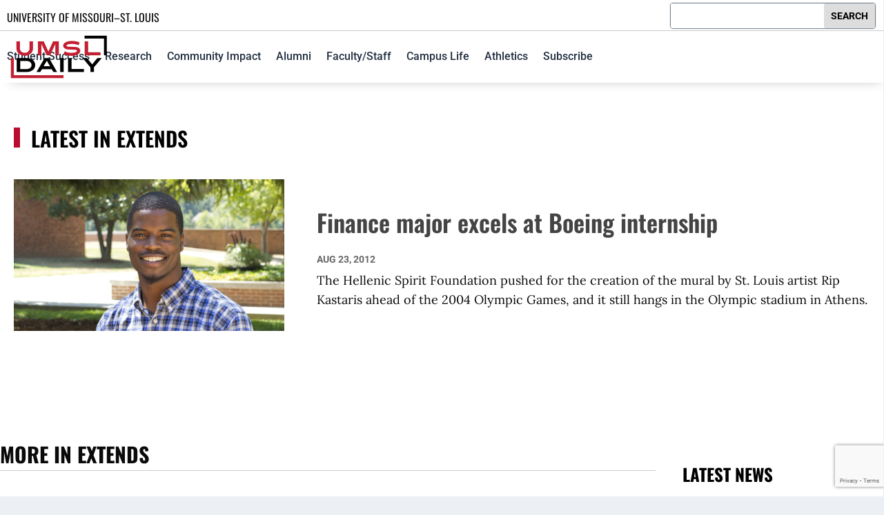

--- FILE ---
content_type: text/html; charset=utf-8
request_url: https://www.google.com/recaptcha/api2/anchor?ar=1&k=6Lc_mEMpAAAAAFlRZ87tZOBhCt5XvBLIkJMP8nym&co=aHR0cHM6Ly9ibG9ncy51bXNsLmVkdTo0NDM.&hl=en&v=TkacYOdEJbdB_JjX802TMer9&size=invisible&anchor-ms=20000&execute-ms=15000&cb=sruhi3dlv3ap
body_size: 45276
content:
<!DOCTYPE HTML><html dir="ltr" lang="en"><head><meta http-equiv="Content-Type" content="text/html; charset=UTF-8">
<meta http-equiv="X-UA-Compatible" content="IE=edge">
<title>reCAPTCHA</title>
<style type="text/css">
/* cyrillic-ext */
@font-face {
  font-family: 'Roboto';
  font-style: normal;
  font-weight: 400;
  src: url(//fonts.gstatic.com/s/roboto/v18/KFOmCnqEu92Fr1Mu72xKKTU1Kvnz.woff2) format('woff2');
  unicode-range: U+0460-052F, U+1C80-1C8A, U+20B4, U+2DE0-2DFF, U+A640-A69F, U+FE2E-FE2F;
}
/* cyrillic */
@font-face {
  font-family: 'Roboto';
  font-style: normal;
  font-weight: 400;
  src: url(//fonts.gstatic.com/s/roboto/v18/KFOmCnqEu92Fr1Mu5mxKKTU1Kvnz.woff2) format('woff2');
  unicode-range: U+0301, U+0400-045F, U+0490-0491, U+04B0-04B1, U+2116;
}
/* greek-ext */
@font-face {
  font-family: 'Roboto';
  font-style: normal;
  font-weight: 400;
  src: url(//fonts.gstatic.com/s/roboto/v18/KFOmCnqEu92Fr1Mu7mxKKTU1Kvnz.woff2) format('woff2');
  unicode-range: U+1F00-1FFF;
}
/* greek */
@font-face {
  font-family: 'Roboto';
  font-style: normal;
  font-weight: 400;
  src: url(//fonts.gstatic.com/s/roboto/v18/KFOmCnqEu92Fr1Mu4WxKKTU1Kvnz.woff2) format('woff2');
  unicode-range: U+0370-0377, U+037A-037F, U+0384-038A, U+038C, U+038E-03A1, U+03A3-03FF;
}
/* vietnamese */
@font-face {
  font-family: 'Roboto';
  font-style: normal;
  font-weight: 400;
  src: url(//fonts.gstatic.com/s/roboto/v18/KFOmCnqEu92Fr1Mu7WxKKTU1Kvnz.woff2) format('woff2');
  unicode-range: U+0102-0103, U+0110-0111, U+0128-0129, U+0168-0169, U+01A0-01A1, U+01AF-01B0, U+0300-0301, U+0303-0304, U+0308-0309, U+0323, U+0329, U+1EA0-1EF9, U+20AB;
}
/* latin-ext */
@font-face {
  font-family: 'Roboto';
  font-style: normal;
  font-weight: 400;
  src: url(//fonts.gstatic.com/s/roboto/v18/KFOmCnqEu92Fr1Mu7GxKKTU1Kvnz.woff2) format('woff2');
  unicode-range: U+0100-02BA, U+02BD-02C5, U+02C7-02CC, U+02CE-02D7, U+02DD-02FF, U+0304, U+0308, U+0329, U+1D00-1DBF, U+1E00-1E9F, U+1EF2-1EFF, U+2020, U+20A0-20AB, U+20AD-20C0, U+2113, U+2C60-2C7F, U+A720-A7FF;
}
/* latin */
@font-face {
  font-family: 'Roboto';
  font-style: normal;
  font-weight: 400;
  src: url(//fonts.gstatic.com/s/roboto/v18/KFOmCnqEu92Fr1Mu4mxKKTU1Kg.woff2) format('woff2');
  unicode-range: U+0000-00FF, U+0131, U+0152-0153, U+02BB-02BC, U+02C6, U+02DA, U+02DC, U+0304, U+0308, U+0329, U+2000-206F, U+20AC, U+2122, U+2191, U+2193, U+2212, U+2215, U+FEFF, U+FFFD;
}
/* cyrillic-ext */
@font-face {
  font-family: 'Roboto';
  font-style: normal;
  font-weight: 500;
  src: url(//fonts.gstatic.com/s/roboto/v18/KFOlCnqEu92Fr1MmEU9fCRc4AMP6lbBP.woff2) format('woff2');
  unicode-range: U+0460-052F, U+1C80-1C8A, U+20B4, U+2DE0-2DFF, U+A640-A69F, U+FE2E-FE2F;
}
/* cyrillic */
@font-face {
  font-family: 'Roboto';
  font-style: normal;
  font-weight: 500;
  src: url(//fonts.gstatic.com/s/roboto/v18/KFOlCnqEu92Fr1MmEU9fABc4AMP6lbBP.woff2) format('woff2');
  unicode-range: U+0301, U+0400-045F, U+0490-0491, U+04B0-04B1, U+2116;
}
/* greek-ext */
@font-face {
  font-family: 'Roboto';
  font-style: normal;
  font-weight: 500;
  src: url(//fonts.gstatic.com/s/roboto/v18/KFOlCnqEu92Fr1MmEU9fCBc4AMP6lbBP.woff2) format('woff2');
  unicode-range: U+1F00-1FFF;
}
/* greek */
@font-face {
  font-family: 'Roboto';
  font-style: normal;
  font-weight: 500;
  src: url(//fonts.gstatic.com/s/roboto/v18/KFOlCnqEu92Fr1MmEU9fBxc4AMP6lbBP.woff2) format('woff2');
  unicode-range: U+0370-0377, U+037A-037F, U+0384-038A, U+038C, U+038E-03A1, U+03A3-03FF;
}
/* vietnamese */
@font-face {
  font-family: 'Roboto';
  font-style: normal;
  font-weight: 500;
  src: url(//fonts.gstatic.com/s/roboto/v18/KFOlCnqEu92Fr1MmEU9fCxc4AMP6lbBP.woff2) format('woff2');
  unicode-range: U+0102-0103, U+0110-0111, U+0128-0129, U+0168-0169, U+01A0-01A1, U+01AF-01B0, U+0300-0301, U+0303-0304, U+0308-0309, U+0323, U+0329, U+1EA0-1EF9, U+20AB;
}
/* latin-ext */
@font-face {
  font-family: 'Roboto';
  font-style: normal;
  font-weight: 500;
  src: url(//fonts.gstatic.com/s/roboto/v18/KFOlCnqEu92Fr1MmEU9fChc4AMP6lbBP.woff2) format('woff2');
  unicode-range: U+0100-02BA, U+02BD-02C5, U+02C7-02CC, U+02CE-02D7, U+02DD-02FF, U+0304, U+0308, U+0329, U+1D00-1DBF, U+1E00-1E9F, U+1EF2-1EFF, U+2020, U+20A0-20AB, U+20AD-20C0, U+2113, U+2C60-2C7F, U+A720-A7FF;
}
/* latin */
@font-face {
  font-family: 'Roboto';
  font-style: normal;
  font-weight: 500;
  src: url(//fonts.gstatic.com/s/roboto/v18/KFOlCnqEu92Fr1MmEU9fBBc4AMP6lQ.woff2) format('woff2');
  unicode-range: U+0000-00FF, U+0131, U+0152-0153, U+02BB-02BC, U+02C6, U+02DA, U+02DC, U+0304, U+0308, U+0329, U+2000-206F, U+20AC, U+2122, U+2191, U+2193, U+2212, U+2215, U+FEFF, U+FFFD;
}
/* cyrillic-ext */
@font-face {
  font-family: 'Roboto';
  font-style: normal;
  font-weight: 900;
  src: url(//fonts.gstatic.com/s/roboto/v18/KFOlCnqEu92Fr1MmYUtfCRc4AMP6lbBP.woff2) format('woff2');
  unicode-range: U+0460-052F, U+1C80-1C8A, U+20B4, U+2DE0-2DFF, U+A640-A69F, U+FE2E-FE2F;
}
/* cyrillic */
@font-face {
  font-family: 'Roboto';
  font-style: normal;
  font-weight: 900;
  src: url(//fonts.gstatic.com/s/roboto/v18/KFOlCnqEu92Fr1MmYUtfABc4AMP6lbBP.woff2) format('woff2');
  unicode-range: U+0301, U+0400-045F, U+0490-0491, U+04B0-04B1, U+2116;
}
/* greek-ext */
@font-face {
  font-family: 'Roboto';
  font-style: normal;
  font-weight: 900;
  src: url(//fonts.gstatic.com/s/roboto/v18/KFOlCnqEu92Fr1MmYUtfCBc4AMP6lbBP.woff2) format('woff2');
  unicode-range: U+1F00-1FFF;
}
/* greek */
@font-face {
  font-family: 'Roboto';
  font-style: normal;
  font-weight: 900;
  src: url(//fonts.gstatic.com/s/roboto/v18/KFOlCnqEu92Fr1MmYUtfBxc4AMP6lbBP.woff2) format('woff2');
  unicode-range: U+0370-0377, U+037A-037F, U+0384-038A, U+038C, U+038E-03A1, U+03A3-03FF;
}
/* vietnamese */
@font-face {
  font-family: 'Roboto';
  font-style: normal;
  font-weight: 900;
  src: url(//fonts.gstatic.com/s/roboto/v18/KFOlCnqEu92Fr1MmYUtfCxc4AMP6lbBP.woff2) format('woff2');
  unicode-range: U+0102-0103, U+0110-0111, U+0128-0129, U+0168-0169, U+01A0-01A1, U+01AF-01B0, U+0300-0301, U+0303-0304, U+0308-0309, U+0323, U+0329, U+1EA0-1EF9, U+20AB;
}
/* latin-ext */
@font-face {
  font-family: 'Roboto';
  font-style: normal;
  font-weight: 900;
  src: url(//fonts.gstatic.com/s/roboto/v18/KFOlCnqEu92Fr1MmYUtfChc4AMP6lbBP.woff2) format('woff2');
  unicode-range: U+0100-02BA, U+02BD-02C5, U+02C7-02CC, U+02CE-02D7, U+02DD-02FF, U+0304, U+0308, U+0329, U+1D00-1DBF, U+1E00-1E9F, U+1EF2-1EFF, U+2020, U+20A0-20AB, U+20AD-20C0, U+2113, U+2C60-2C7F, U+A720-A7FF;
}
/* latin */
@font-face {
  font-family: 'Roboto';
  font-style: normal;
  font-weight: 900;
  src: url(//fonts.gstatic.com/s/roboto/v18/KFOlCnqEu92Fr1MmYUtfBBc4AMP6lQ.woff2) format('woff2');
  unicode-range: U+0000-00FF, U+0131, U+0152-0153, U+02BB-02BC, U+02C6, U+02DA, U+02DC, U+0304, U+0308, U+0329, U+2000-206F, U+20AC, U+2122, U+2191, U+2193, U+2212, U+2215, U+FEFF, U+FFFD;
}

</style>
<link rel="stylesheet" type="text/css" href="https://www.gstatic.com/recaptcha/releases/TkacYOdEJbdB_JjX802TMer9/styles__ltr.css">
<script nonce="VWDr2yaPIJSFIB0gWaaRxQ" type="text/javascript">window['__recaptcha_api'] = 'https://www.google.com/recaptcha/api2/';</script>
<script type="text/javascript" src="https://www.gstatic.com/recaptcha/releases/TkacYOdEJbdB_JjX802TMer9/recaptcha__en.js" nonce="VWDr2yaPIJSFIB0gWaaRxQ">
      
    </script></head>
<body><div id="rc-anchor-alert" class="rc-anchor-alert"></div>
<input type="hidden" id="recaptcha-token" value="[base64]">
<script type="text/javascript" nonce="VWDr2yaPIJSFIB0gWaaRxQ">
      recaptcha.anchor.Main.init("[\x22ainput\x22,[\x22bgdata\x22,\x22\x22,\[base64]/SFtmKytdPWc6KGc8MjA0OD9IW2YrK109Zz4+NnwxOTI6KChnJjY0NTEyKT09NTUyOTYmJnYrMTxMLmxlbmd0aCYmKEwuY2hhckNvZGVBdCh2KzEpJjY0NTEyKT09NTYzMjA/[base64]/[base64]/[base64]/[base64]/[base64]/[base64]/[base64]/[base64]/[base64]/[base64]/[base64]/[base64]/[base64]\\u003d\\u003d\x22,\[base64]\\u003d\x22,\[base64]/DnlV4S8Kzw5nDsMOPBcK4w6NPG0EtJ8O/wp/CkT7DpD7CsMOSeUNAwqQNwpZMd8Kseg/CssOOw77CugHCp0pfw4nDjknDhB7CgRV2wovDr8OowoUGw6kFR8KiKGrClcKqAMOhwq3DuQkQwqTDmsKBAQ0mRMOhGnYNQMOwdXXDl8Kqw6HDrGtxNQoOw6bCusOZw4RTwqPDnlrCljh/w7zCnBlQwrg2diUlTVXCk8K/w5vClcKuw7IUJjHCpwZ6wolhNcKLc8K1wqzCuhQFehDCi27Dlk0Jw6kJw6PDqCtEWHtRFsKKw4pMw7NSwrIYw53DlyDCrQbCrMKKwq/DkBI/ZsK1woHDjxkDRsO7w47Dn8Ktw6vDom7Cq1NUdcOPFcKnHsKbw4fDn8KlDxl4woHCtsO/[base64]/[base64]/CsH3DlCFsDMK7HsKdw4PDjsOrw6jDiMKWasK9w7TCnFnDmUzDsig/wq9/w6Z+wrxOD8Kyw5LDnsKSCcKdwp7ChBPDkMKzasOrwrjCmsOfw6bCm8Kiw6Zcwrg7w5xkdxLCsCfDtlczdsKlXMKcUcO4w4HDtBx7w4YJViLCuSw3w6EmIi/DqsKiwqjDhsKwwpzDrT0Yw6vCtMOUAcOQw7F1w4IKGsK+w7taPMKMwqzDhWPCo8OLw7TDhlICCMKnwrB4IRrDtcK7N2/Dl8O4D11fXwDDj1vCskVaw5UtT8KracOdw7fDisKkKkrDucO5wpDCmsKgw7xbw5d3R8K5wrrDg8KVw63DmUrCtMKfEx5MZ33DsMOIwpAGIxk4wqnDoHUyF8Klw50DX8KtdH/CiQfCv07DpGM9JRLDp8ODwpBCDcOMFXTDvsK5SG1wwrvDkMK9woLDsUvDrnJ8w68PLsKhJMKdVxQ4wrnCgTvCl8OzGGrDtXNhwqvDocKIwq8JIsO7ZFvClcOpem7Cr2FcV8O6BMKewo/DncOARcKOLMKXV3t2wrrCl8KawoXCqMKTISPCvcOFw5JtBMKGw7bDscK3w5VVFDvCqcKaEy4OVgvDlMOww5HCkcK6Q0gvfcOYG8OPwr8swoMeI1rDo8Oyw6c1wpPCk2HDt2LDrMOQUsKtPD97DMKDwrBZwq/DjSvDlsOof8OuAxfDk8O+ccK0w4gFbTAeBGVpRsOUTnTCtcOFQcKtw7/DuMOICsOBw6Jswq3DncKlw7EBwot2A8OddzRFwrEfZ8Ohw6UQwpkJwqXCnMKgwrnCnVPDhsKqEMOFOXskKGB7acKST8OJw7oEwpPDi8Kmw6PCosK0w4XDhm5bb0gPIHRXXC5iw5TCl8OdM8OZSRDCp2DDrsO3wq/DuFzDk8KbwpRqCgDCnARowo9Bf8Orw6QcwpB4M0/Dr8OiKsO0wrxjYS85w6rCpMOTGlTCnMO8w7fDr33DjsKBK3E/wrJOw6o8YsOmwr1zcnPCux5Gw5MJbcOqW1/CmQXChhzCo3poLsKeOMKpccODGcO2QMO3w7YgC19dPRHChcO+SiXDlsKmw7XDhgrCu8Ocw6lWVCPDh0rCg31VwqMCdMKgbcO6wptkeXEzZ8OkwoJWO8KeeznDgQ/DmTcNJwoUQcKRwqZ4VMKTwrVlwqRDw4PChGtVwpFXdT3DgcODYcO4OizDhxNVOkDDnX3CpsOJdcOvHRMmbH/DlMOLwoPDiyHCsQUdwo/[base64]/Cvi/[base64]/[base64]/DgDkGTAFGUMKpZUcvAjXDjcK/HkVVW8OZEcK4wqMew6JnbsKpXHY6wqfCu8KUITPDmsOJcsKWw68Owp8uOn5qwrbCr07Dnzprw7dFw7M9NMOCwppLbjLCu8KYYWIhw5nDrMKOw6rDgMOowqzDkV7DhVbCnHDDokzDqsK/R3LCgk8pV8K1woApw6/Ch0LCiMO9KEXCpknDq8KiB8O4JsK2w57CjVZ/wrhkwrMfVcKZw5Bkw63DnVHDgMOoGVLCty8QS8OoFWTDugIGMmMDGMK4wqnDusK6w60lCATChcKwbGJRw7szTmrCni/Dk8KZfcK7RMOkWcK9w7XCsFTDtFDCjMOQw6VCw44gO8K7wpbCswHDhlDDgFTDvxHDiSrCmxjDqyIrWnTDpyhZShRFN8KWZTPChcOEwrfDuMK+wr9Kw59sw7/DrVDCgG1eQsKyEhUZXwfCgsOdCgbDo8OQw6zCuDBaA1DCkMKwwphXV8KHwrghwp03KMOKbAk5FsOCw6pNZ1N6wr8UYMOrwqUGwqZXL8OKRDrDl8Ojw6U/w4HCssKOEsKUwoRsVsKoa2LDpmLCq1XCg0RVw4EHQCdeJTnDuiwtOMObw4FBw5bCncO8wrTCv3AhLMOZaMObV3ZQIMOBw6oKwqTCjQhwwq9uwpZjwqPDh0BuJwgoAsKDwofDri/CuMKRw4/[base64]/Co8ONw7EqbsKXMsOGw6xeLmPCjcOfd37CqmFDw7w7wrNdGkXDnB5kwoVRc0bCiBfCn8OlwqoFw4BXA8KxTsKxX8O2TcOlw6HCtsK9woTCuD9FwoIaOHhseiEnLcKNasKsKcKweMObYQcOw6cnwp/CtcKdK8OjfcO5wqtLB8OGwocIw6nCscOowpp6w6lOwqjDrj0ZeyrDr8O2UcKzwqfDnMKMNcK0XsOvKljDg8Kew5nCozNywq7DucKTNMKZwooaBsKpw7PDpR9LGG4SwqodTmHDhk1fw7/[base64]/CmXRmcjQ1RWPDjFRwwpjDjMOyfBlQBsODwr8ReMOlw5nDl01mEn8FQ8OLd8KowojDhcOWwooKw67DmQjDvcKewqggw5N7w7M8TXTDl1Jxw5zCvE/CmMK4a8Okw59mworCpsKcOcOlY8K4w55te0nCmQNzJcKUQ8OYAsKFwrUBMinCv8K9VsK/[base64]/Cl1nDv1rDhilDYsKRwqdYwr/CncOzw6vCp1vCt25AEUZ5cmtWf8KnAzhRw5LDr8KJLyseQMOQCT1gwoHCvcOAwqdJwpfDvWbDtifDhsKRPj/Cl3ZjIzUON3lsw4YSwonDs3fCv8Ovw6zClX8zw73CgllQwq3CoQkcfRrCumDCosK4wqQuwp3CqcOZwqbCvcKMwrZ3Ggg2LsKXIl8zw5HCl8OXNcOVesO3G8K2w4/CnCokK8K6fcOww7Rpw4TDgRXDog3DtMKrw7PChWsDZcKNFmRvIAfDlsKFwrkOw5/[base64]/wrPCtcKjTMOsw5bDgyIcw4nDkxwkf8KrwqnCpsKJYsKdHcKOw60+XsKrw6ZxQMOTwobDjQrCv8KBGlnCu8KETcO/[base64]/DrcKcSMK9UwPDgmvDiMKXw73Cozs0wrrDusO3w5XDpCguwoVUw5kbAsKbBcO1w5vDjTJ2w4QTwqzDqzZ0w5jDm8KKVQjDoMOPBcO7L0UcZXPDjRtKwo3Dl8OaeMOvw7rCsMOqAC8Ww71kw6AddMK/[base64]/[base64]/DikFWw7h+w5rDqGJqwrBPKMObCWvCkyHCiFsLCE1IwrlBwpPCh1cnwp1lw5Y7aDvCsMKPL8KSw4/[base64]/DsTtuw7Zjw4xRUDjCp8Kww7fCqMK9w7xxCMKFw7XDhC7CosKFIRw1wpTDqEAPOsOjw4gWwqIlbcOUe1lVQlZ8woJjwovCgRUKw4/DisKiDWbDgMKRw5jDu8Ovwr3CscKqwpNBwphAwqTDn3NDwpjDmlMew7fDrsKcwq4nw6XCkAcbwpjCvk3CusK6wqUlw4lXWcOUDwtEwprDiTnDpHDDvXXDolLDocKjNEN/wpMpwp7CtzHCs8Krw5NXwpo2f8ODwovCj8KDwofCh2EIwqfDgMOLKiwjwoDCiApaSlpRw5nDjG4FGjXDii7CrDTDn8O9wpHDi0/DhSbDkcKAKF1Dw6fDjcKgwo3DgMO/EMKYwrMRdjjDlRkFwoTDtXN+CMKJa8KrfjvCl8OHI8OVbsKFwqxCw7bChwLCqsKNBsOjUMO1woE0cMOfw65Ew4TDgsOEa08DTMKkw4lPdcKPVV7DjMOTwrEKY8OVwoPCrE/CtRsSwrguwqVTdcKIbsKgIA/Cn3RzbMKEwrXCjcKRw4vDmMKkw5vDpwXCqGjCpsKeworCnMKMw6nCsnXDqMK1C8OcW1jDqsKpwqbDssObw6/Dn8OHwpEJS8K8wpl/CSIqwqszwohYEMK4wqXCrlrDtsKZw47DjMONU2MVwotCwpTDr8K2wrsISsKnAQfCssOJwrTCtcKcwqnClRXCgCTDpcO+wpHCt8OfwrVZwo5+EcKMwp8XwpELG8O8wr4UAcKXw4RJT8KvwqV/[base64]/LMOvBsOsXFPCqcK4aMOccEjCpAjChMK2CcO5wpLDlRMPZSA3wqDDscKlw63DqMOSw73CusK5fD1Jw5nDoDrDp8K1wrUJZXTCrcOkeCJhwq/[base64]/w5nCpDsaMcK6w6ACw4kCwr/Dm8KBwqNGN8K6TMO8wqvChiLCmUvDmCdmQQZ/HynCv8KCBsOJC3htBU7DkAghIyY5w40gZUvDijAIPCjCuC5pwrl/woRjI8OGcsOnwrzDrcOxQcKaw6w6DzcdYMONwo/[base64]/c8K/[base64]/EVEZw4YRw4lSGMO2G8O8LQ4EwqjCgMKywq7CoRVHw4Erw4XCvcKQwpYjUcKww6XChy3Cj2DDusKuw6VBZ8KlwoMDw5HDosKbwqPCpCXCmh5cMsOSwrBlTcKaNcK2UTlKbnFbw6jDgcKta01tCMOEwohfw7wGw6MuJBh3TBAOL8KMN8ORw7DClsOeworDqk/[base64]/DsB/[base64]/[base64]/DjUJ1HMOOwqRPw5bCtcO6wrw/[base64]/w6tEKcOSOVtFwoXDkMOyw7TDt8KCbQTDuXHDkiDCmX/Do8KXHsO8FAvDicOmL8KPw75QOQzDukbDgTfCqiAdwoPDthkCwq3DrcKqwqhewqhdPUTDssK+w4EjOlAeaMK4wpnDucKsH8OVO8KdwpBjNsO8w6vDkMKPDBZVw7nCtmdvbxFyw4/[base64]/ChQ5AXUAZWHgGR8Ksw5kfYgPDtcKAwpMnwqYmYMOPCcKBPzBwU8ONwqxcwrdQw77Cr8O9WsONGl7DnsOxJ8KZwrPCrCZ9wpzDtEDCiTPCucOyw4fDrMONwqcfw4cpTy0IwpI9WBZpwp/DnMOYNMKzw7vCh8KPw48kEcKaKWdxw48zB8KZw50yw6lkeMK2w4JBw4VDwqbCosO7CSHDpC/Dn8O+wrzClVVIB8OYw6zDsihIDUzDmDYjw7JkV8Opw5lwAXnDg8KgDzcOw74nYsKXw7vClsKRK8KcF8Kdw5PDgsO9aAERw6s+ZMOMN8O7woTDmyvCscO2w7TDq1QWIMKfegrCnF1Jw61rX0l/wo3CpHxFw7nCksO8w64VA8K6wrnDpcOlAMOlwprCisOBwpTCsmnCv2BIbnLDgMKcCktCwrbDjMKHwpF4wrvCi8O0wprDlBV0eTg1wpsew4XCmxkjwpUcw4FSwqvDh8O8A8ObesK8wr/CnMKgwqzCm31sw7DChsOySSIPasKNAAfCpgTDkBvDm8KKesKIwoTCnMOeSwjCvMKrw7F+BMKrw57DgVHCkcKpNlXDlmjClwnDmW/DiMOzw457w4DCmR7CuXEawrIKw7hXLMK/ZcOMw55xwrt8wpPCuk7Dv0VPw7zDpQHCvlDDtS1Gw4PDgcKgw4MEZQfDtE3Dv8Oqw5kVw63Dk8Krwo7CoWbCqcOkwoLDjMOewq8zNjbDti3CogtbNV7Dkx89wogywpbCnXzCkhnCqsK8wrHCsjsHwpXCpsKTwrEUbMOIwpltGk/DmEQAQcKqw7MSw53DssO7wr7Dh8OjJzHCm8Onwq3CsjfCuMKgIMKNw53Cl8KFw4HCjB4GM8Kxb3xvw5ZfwqkrwosSw7pcw5fDmUBKKcOJwqpaw7R3B0kTwrvDiBTCusKhwp7DvRzDqsO9w6nDn8OnVWgWGhdSEEZcFcOFwozCh8KAw5hvdlINGcKJwr0/RlTCpHkbfX7Dlgx/EQcEwqnDoMKQDx8yw4ozw4M5wpLDlULDscONJGPDo8OOw7Rhw5hfwr9+wrzCjhEdJ8K5TMKowoJww6QWBMODSQI6AX7CvGrDhMOSwqDCoVtXw5HCulvDt8KUTG3Cp8OhNsObw5MXJWvClmEpblfDtsKAdcO1w50XwoEDPAt5w5/CpMODF8KDwp5cwojCqsKhScOnVSEMwp0sdcOVwqHChBXCt8OPbsOLYiDDl3w0BMOzwp0cw5vDt8OADHZ5dmBnwrdrwq0BEcKqw5oCworDjx5CwofClmFVwo/Cgz9/[base64]/[base64]/CsObH0DDv8K7E24OfMKow5svw6rDkzvCiRBqw4PCl8OswqRJEsKhJVnCrMOxO8OyVyrCtnjDgcKMATxeX2fDmMOZRG3DgsO1wqfDui7CpRXCisKzw6pxNhkrCsOjU0xdw4UMwqV3csKww7xdSFLCjMOdwpXDncKCYsOHwqFoXh/[base64]/CvjjDmiTDqW0ewr7DgA/DmsOmIwwRKMK1w4JGw7g6w7zDgAIewqthLMKEejfCrMKgCMOzWkHCrjLDoFcnGTIvNMOBM8OMw7cdw4ADJMOkwoTDgDMAPwrDnMK6wpRCIcONBmbDkcOwwoLCicKuw6FfwoFfamNLIgjClTrCkEvDolXCpMKJTMOzTcO4In/Do8OCV2LDrnhtTn/CocKUPsOawrAhEncPZsOBd8K3woA4dsKjw77CnmZ2B0XCnB9PwqY+woTCoXTDkA9kw6pDwoTCthrClcKDSMOAwo7CtTAKwp/CrUkkTcKVaVwWw7lNw7wuw7pewrtheMKyFsO7fsKQQ8OVMcOZw7LDrUzCugrCoMKswq/[base64]/Do1dQPgfCoy1wewBiw6Z/bC3ClsOLLl7Cs2t5wpIxLQ5Vw4zDo8KQw4PCksOHw4tZw5XCiTZ+wpvDlcKlw77ClcOEXC5XBsKwcSHCmsKYeMOqPi/CoS4xwrzCsMOQw4HDgcK7w7kjR8OqPBXDpcO1w5gLw6XCrRLDtMOyXMOiJMOfe8K1RBVqw5cVNcODAUfDrMOsRibCvkLDjR0LZcO7wqs8wrMMw5wLwoxaw5NMw7leNko4wqt9w5VlVmbDt8KCMsKodsK/PsKXbMOQYmXDoSU/w5J9eAnCg8O4EUMVY8OodG/DtcO2U8Okwo3DjMKdWyXDjcKpORXCo8OwwrPDnsOgw7lpc8KSw7drGSvCnHfCp0/[base64]/CjTtwRcO7UiPCh8OtwpjCq8OLwr7Crl8VIsK0wp8aXQvCksOXwqkGLB4ow4XClMOdC8ONw4B6NAfCr8K3wrg7w6lVd8KCw5rCvsOYwpTDg8OeSiHDkXlYKXPDhGpSUT88fsOLwrUYY8KxQcKCSsOLw4NcSMKbwqtuD8KBb8KtVHQHw4/[base64]/[base64]/Cj8KXdsKKwrbDj8KBTmE6YyLDoVJrLMKMwqctWHIVU23Dhn3DqsK7w5ItMcKfw5tWQsOVw5/DkcKvC8K2wpBMwoRzwrrCh3PCkg3Dv8O/J8KaV8O2wpDDtUt5dSctwpPCqsOmcMOrwr8qE8O3Ji7CtMK+wprCoD/[base64]/[base64]/CgcObw53CigzDtcO8wqbDl1XDl0HDoSvDtsKYbVTCmEfDhsOLwpDCm8OkAcKrQ8KpK8OcEcKswpTCiMOPwpfCtmE+IhQtSipudcKGIMONw47DqMOTwqpOwrbDi0AcF8K3awZnK8KcUGIMw5J3wrUsdsK/[base64]/wp/CrMKcwp56XlcxNcOhecKIwrlKw6towpQnecKEwqRMw7N2wocCw6vDv8OGNsOeQlxow6/DtMK/[base64]/Sm4/SGRHUMKQYzIEw7xow5XCrMKuwqlcBTBFwqcRfwV9wrHCuMONHULDklxmRcOhT05PIsODw6rDicK/wpULK8OfckRiMMK8VMO5w5wicMKNaTvCg8KNw6DCkMOzOMOrQgvDhMKsw5vCnDrDvsKzw4Bcw4Epwq/Cm8OLwpsIMigtUcKBw4k9w5bCiQwDwqkmS8Ogw7wHwqApS8Ohf8Klw7HDscK1b8KKwogvw7LDqMKjMjc/P8KvNR7Cn8OuwqI/w45RwrUywpvDiMOCVsKLw7bCuMK3woIfbFXDjMKEw7zCtMKRGh1Bw6/Ds8K0SV/CvcOswqvDoMOpw6vCr8O+w5wLw7TCisKCO8OwSsO0ISDDkHjCicKjcQ/CmMO5wo3DqcOJI0wdLnUBw64XwqFFw5VswpdWE0XClW3Dk2LCqGM0ZcOfOQ4GwqItwrbDkjTClMOWwq9HTcK7VxvDvxnCvMKYXg/CoVvCj0FuasOqWFkMWUvDiMO3w6o4woszecOaw5rDgWfDiMKew6gFwqDCvlLDphExQjHCl006T8K6OcKaAMONfsOAPMOZVkrDo8K6e8OUw5jDksO4CMKhw6UoJHfCp1fDrTXCiMKAw5NbNQvCvhHCh35SwrVEw5F/[base64]/w5h4ZcKUfsOow4jDu8O4w6zDvSbDvcK+FlrCnV/CvcOhwq5BPQI3wrhRw59EwojCn8OUw73DpMKLIMOLDmIRwqwOwqNmwr8Sw6jCncOQchTCr8KeYWfCqi3DrQrDv8Opwr/Cv8OaZ8KtVcOrw6g3NMKXHMKfw44mSHjDrn3DosO9w5DDpkscN8O1w4gYEEoxfGAfwqrCkQvCrD0/GGLDhWTDn8KGw6vDk8Olw5zCkUI2wrXDkmbCssODw7jDqCZew4tbccOPw4jCjG8SwrPDksOaw7JDwpHDg0zDllDDp0/[base64]/[base64]/DksOiw54/w7XDpAh6wqkPwqhKwp4kTgnDssK5w7wNw6JhCV5Rw7gkGcKUw4TDsRgFMsOJTMKPasKFw6/[base64]/w79VGz1xw75jw4rCtsOaw6U+O8K0wpbDvBzChDNIIsK6w5N7GcKNMVfCn8K7w7MuwonDisOAWA7DmsKSwoAiw41xw4DCtBA0fMK4EDdvd0fCgcKWGjYIwqXDocOYE8OPw5/CpBQQAMKWZ8KhwqbCqi0KZCzDlGJfWMO7GcKgwrwOFR7CisK9SwU0BB5aTCdmDMOAF1jDsm/Dn0IpwqXDtndTw4Rfw7/[base64]/CgSBkwr7Cs8KWFsKrDA7CvcKNwq5BH8OTwrPClh4owrRHJMOVFcKzw53Dq8OzHsK/wrp/IsOUPMO5M21PwobDvinDqzrDrRfCpHzCsAI9VHMMcmhtwrjDhMO4wqo5csKcesKjw5TDtF7Cn8OUwoAFHsKXfnxhw60hw4EaG8OqPCAUw5BxEsOoEsKkWS3CnUxGesOXLnjDkj9hJ8OWcMO1w40SFcOkcMOKYMOYwp04UxcjMDrCt2/CgTTCrV9kDUTCuMKNwo3Dv8OSMh/DpzXCucO+wq/DjyLDtcKIwo1BdFzCnghWawHCl8KXLn9Lw73Cs8K5D2RGdMKFckLDjsKOG0XDt8KCw7xjCUpaEMKSAMKTDUhIElnCmlDDhDkNw4HCnsOSwrYdS13CnA1HScKnw5zCiG/DvlbCm8KZLsKzwrQbBcK2OHQKw59iA8ONBD54w7fDkWw2WEgJw6zDvGoswp0lw481Vn80ccKPw7Vlw4NGdcKLw5UEK8KXDMOgLxjCt8O0XyF0w6PCq8OHdi4AEw7CqsOPw7BkVit/woVNwrDDvsKAa8Kgw7o0w4zDuVrDisKqwprDvMO/RsOkXMOWw6rDv8KJRsKTe8KuwpHDojDDkGTCqBMLHTTDlMO+wrnDlmnCgcOXwokAw5rClE4Yw7bDkSEEVMK7UG3DsUbDsSPDsTbCisKUw44hWMKjbMOmCcO2EMOEwobCqcKkw5FDw54lw455SVLDhWnDq8K0UMObw6Ekw5/DpEzDr8OLGisdI8OWOMKYJ0TClsOtDTwfPsOzwrVqMmbCn05FwokyTcKcAm0Rw4vDmXDDmMObwpA1TcKTwrvDjyoIwpIIWMO8HQfDgkDDlEQuZlbDqcOWw5/DsS0bSGITHcOTwrswwr1Jw73DpktkDCnCtzXDssK4VDfDgMOFwoIIw6AnwoQaw51dQsK1enBRXMOmwrPDt0w0w6fDosOOwoxpVcK1GsOTw6ItwrLCjE/[base64]/wrADUMK4bMOvw6rDhwUWQcKKw4AVc8Obw7LCvD/DkC7CnV4ALsODwpYsw44GwoZyLV/CisK+C3I/S8OCYWwbw70FOn7DksKnwq00MsOLwqc5wprDn8KLw4cww7bCoj7Ck8Kow6cuw5XDnMK/wpJFw6McXcKXHcKgPiRZwp/[base64]/wrjCu8Krw5EfTWTDvcOaw5XCvWgyw5TDk8KSEQJjVcO8FsOJw63CgTTDtsOMwrTCgcOmMsOrb8KqCMOMw6fCqUDDp3V5wpbCollTLDJzwrUfaWgHw7DCj0bDh8KbDcOffsOBcsOQwo7CtsKjfcO6w7jCqsOOOcKxw7HDnsOZOBfDk2/DgVzDilBWfQwywqTDhgHCmMOTw4HCn8OvwqhhPMKrwpdpFSp1w651wp5ywqbDmGtKwonCkx8+HsOiw4/CmsKYaHLCkcOxLMOIIMKsMgsEc3TCoMKQbcKewphzw5zCkRkOwqFuwo7Cv8KmFlNuRmwMw6LDjVjCv3PDqgjDoMOWIcOgw6rDly3DjcKGQRLDkilVw4Y/Z8K5wrPDmcOeV8ObwrjChcK6AWPCmHTCkx3CmVTDrx41w4UDScKje8Knw48FJcK2wq/Du8Knw7gTPwzDtsOFA2FGM8KLVMOiSXrCrG3DlcO1w4oHamLCpFdIwrA2LcO2XmV/[base64]/[base64]/Cv8OqwrLCjMKjeAE5wpvCu8OBw5tKDDzCiMOYw6IcZMOhKyJ4MMOdIgR3wpxmHsO3CDdzfMKewqhjMsKvGzLCsHEcw459woXDi8Obw73CqU7CmcOMFsKuwqbCjsKfQg7DtMKWworCtQjCvl0/[base64]/AhDCiMK5EnjDocO8wo18w6fDgMK2azvDoUp7woTDtQs8bhMjKMK4J8KTaUgfwr/Ct0oQw63CnHcFIMKxSlbDvsO0wrR7w5prwr92w7XCkMKew77Dh0bCphNQw6kqFMOgQmvDs8OGAMOiC1fCnAcbw5bCqGHCg8Oew6fCo1gfIQvCu8Kzw4tjbsOVwoZBwobCrgHDnQsow48+w7ouwoDDrzU4w4Y9KcKSWzBEEAvDi8OneCHCi8OmwqJPwop0w7/CjcOCw6IpXcOkw7kYeW3CgsKpw6A2w546LsKTw4xZPcKrwo/CoWjDj2LCssO9wqZ2Ql1yw4tpWcK6SX8uwpwSCMKMwobCpEdEM8KAZ8KNecK4H8O/MyDDs1XDt8K3ZsKNKVxkw7BWJi/DjcKlwqp0dMKpKcK9w7DDlRzCjT3DnyhnCsK3FMKPwpnDrFDClQowaDrDrDsmw7trw4s8w67ChFfCh8OmL3rCjsOzwrxGAsKtwqfDuWjCu8KbwroUw69ucsKIHMO2bsKQdMKxEMOfcRbCulLCpsONw6/DvQLCijg+w4AGNFzDncKZw7DDpMKjUUvDmBnDu8Kow6bDiy9qXMKBwrZXw5DDvxTDpsKTwqwswpoZTk3CpzszVxnDpMOxUsO6AcOTwoLDpykyecOFw5siw5jCpFgBUMODwqEUwqnDlcKSw598wrlFNlNqwpl2MgHDrMKnwp0XwrTDokU/wqRDdB1KeHDCilxFwpjDu8KXUMKqDcOKdg7CicKVw6jDhsKkw5lewqhoOQTCmBfDjB9ZwovDjXkECGvCo1kzeSUcw7DDg8KJw4t/w6nCocOMVcKDRcKQLsOVHkIMw5nDuivDgw/CpTnCo1rDo8KfPsOUDVcWXmpMCMKHw5Vjw4A5VcK/w7PCq18nNmYDw5fCvkAWJWHDoDV/wp/DnkUcIMOlb8K3wozCmUpDwqhowpDCj8Kkwp3CuGcUwoFdw6huwp3DgTZ3w7g/GQE4wrg4EsOiw6rDjV0SwrUWJMO1wrfCqsOVw5TCg3x0YVIpLFrDncOie2TDvANLIsOlOcOXw5Ypw57DvsKqAmdFGsKzX8OgbcOXw6Uuw6nDksK3NsKYL8Oew6t/[base64]/Ci0/Do39CEQvCiw7CkcKaAMOsw7IlSjZMw5Q2OHDCqwR+fzoFKARYPAQawqJ/w4lkw7Y5BMK4E8ODeVnCtiBwNybCn8OOwpDDn8Ozw6h5MsOeAF3CrVvDmEpZwpx2AsO0THcxw5Q8wqfCqcKjwqgFKlYswoJrcyXDnsOtQA80O05vcRV7DXQqwoxSwpTDsRARw4NRwpxewrJdw7BKw4dnwpIkw6LCsy/[base64]/wq/[base64]/CvibDsMKNwoHCvHABGsKOw7LDpMKpdXpJCi7CqsKbZG3DkcOVbMOjwpXClwN2KcKQwpQBPMOfw7dea8KNJcKXc053w6/DrcODwrTClkskw7lTwrPDg2bDq8K6QgZfw6kVw4twLQnCp8O3fkLClh0kwp5Gw4g4T8OsbnUSw43CjMKhNcKlw5BMw5p4dywNYwTDm1srD8OnZC3DgMOOYcKYdF0WL8OiLsO1wprCmhXDucK3wpo7w5kYKkBswrDCizYpGsOlwrsYw5HClsKGCRZtwpnDhGlAw6/DuwdWPnPCqi/[base64]/DiMKEXmEJTsO9H8KYUWDDssKuTCxow5EhOcKYSsKHNEx6LMOnw5DDr0JwwrN7wpnCt37Csz/DkiYUS3PCpMKIwp3CqcKKLGPCu8OxQyoUBXAPwozCj8KmScKEGRTCtsOTNQcWWgkKw5lPLMKWwrjCj8KAwpxrUcKjYmJJw4zDnSdyXMKOwoHCm303SQpCw7TDq8OeLcOLw7vCugRICsOIGUnCsknDp1sIwrF3CsOcGMOew5/CkgHCnn89GsOIwq5EUsKiw5bDpsKLwr58CmIRw5HCqcOGeC4oSCbChB8BdsONSMKCJgFIw6XDsyPDtsKncsOYQcK6OcOka8KTLsOLwrZWwo5uBR/DklovNmTCkQbDoA8vwoAzDSY3dT0IG1PCrcK1TMO5H8KTw77DviXCgSbDt8KZwozDh10Xw5fCo8O0wpcZAsOeNcODwpPClm/[base64]/CrAgNLcKle19cKMKGw5BMTjBUwpXCqxHCqQsSwqPDuFHCrmHCpEgGwqE/[base64]/[base64]/bHE3wpvDjX8tBcKTFWnDkwjDjsKnw6rCn1dkeMOfPcKkPi/DocOqLmLCkcO1UmbCocOOQHvDqsKbPAnCggbDggjCgTfDilHDjjQ1w6DDqMOqUsKZw5gZwo9FwrLDssKIOk10M2lzwpvDksKNw54/w5XCsWbCvg91O0XCn8K+AB3DuMOOMELDqcKAeFTDhDzDv8OJCyjCsgbDssK2wphwb8O2O1F4w7FKwpXCmcKUw49oBQQHw7/DoMKgecOKwonDp8OHw6ZgwpcjMwZfLQDDgcKiVGbDhcKBwpvCjGfCrTXCrcKoP8KjwpFWw6/Ch31sMyQLw7XCiy/DiMKxw5vCpmwPwqs5w4JGKMOCwovDtsOQI8K9wo5yw5NGw58DZWFnACfCikrDg2LDq8O9AsKNOjAGw5RWM8OKTzoGw7vDicKKG3fCg8KZRFMBasOBTsKHHhLDnDgFwpszdjbClDRVMzfCq8OyGcKGw7HDtkVzw6sKw7dPwo/DvwJYwoLDtMOowqdMwo/DrsKQwq8edcOew4LDljsFfsKSDcOiJyUiw716cxzDmcO8SMKVw6BRScKgQ1/DpUrCtsO8wqXDgsKhwrVXDMK2TcKHw5LDscKQw5lzw5PDqjTDtMKgwq0ObjlBHgkJwoXCjcKrdsOcfMKWJi7CoXLCsMKEw4RVwpUKIcO4STNPw43CjMK3bFZBewHCmsKVMFfDuE9TQcOxGsOHVRs4wpnDg8OBw6rDvBleB8O4w5/CucOIw7kPw5xxw4RUwr7DjcKSQcOjPcKzw54WwoU6LsKxME0hw5XCt2Ezw7/Cr28rwpvDk1zCsEocwrTCgMOhwodbFzDDo8OUwoNRL8OVdcKlw5MFI8Oab3t8XCnDv8KQXcODH8OsNAhRTsOhLcKDSUpibibDqsOvw7pvTsOaH3oYCTF+w6LCrMOlX2bDmyLDpi/DmyPCs8KhwpE8LsOXwpHCnivCncO0bg3DvVUBWQBWFcKvR8KgHhDDoiscw5MoCQzDi8KOw4rCgcOEGw8jw4XDsxBVazDDu8KJw6vClMKZw6LDjsORwqXDv8OewppeMzHCmMKVKVUkE8Kmw6xfw6HDlcO9w6DDpW/DoMKCw6/[base64]/wofDgsKjw6t5YMKtbhp0w4/Cj8O2wrHDgygvJ2QnR8K/elDCp8KPH33Dk8KWw7HCocKzw4fCtMOrQsOzw7nDnMOjbsKtVcKRwoMVUmHCr3lHdcKmw6PDqMKRWcOcaMOLw60jUBnCoBDDrw5+OhFTfj43EVIWwok3w6YWwq3CqMK9NcK5w7TDiUVxP354AsKpX3/Cv8Opw4fCp8KgVXfDl8OwPnzCl8OZOkTCoCViwonDtmgmwpzCqC9FKErDjsOmaS4eaiFmwrHDm0NLVgk/wplJOcOdwrcpUsKswoE/w44nXsO2wpPDtGIHwrvDi3HCosOIf2fDscK2ecONYcKDwq3DscKxBT4hw43DhhdVG8KWwrMLNgrDjRMlw7xBIUdtw5fCgi90w7jDh8KEc8KxwrzCpATDmXY/w7DDpCV4KCgAFwDDhGFmL8OpIx7DksOPw5RmOSIxwoMtwodJKkXDsMKPaldyIXEVwoPCncOiMAnDsWLDvlRHF8OiVsOuwoIww7s\\u003d\x22],null,[\x22conf\x22,null,\x226Lc_mEMpAAAAAFlRZ87tZOBhCt5XvBLIkJMP8nym\x22,0,null,null,null,1,[21,125,63,73,95,87,41,43,42,83,102,105,109,121],[7668936,345],0,null,null,null,null,0,null,0,null,700,1,null,0,\[base64]/tzcYADoGZWF6dTZkEg4Iiv2INxgAOgVNZklJNBoZCAMSFR0U8JfjNw7/vqUGGcSdCRmc4owCGQ\\u003d\\u003d\x22,0,0,null,null,1,null,0,0],\x22https://blogs.umsl.edu:443\x22,null,[3,1,1],null,null,null,1,3600,[\x22https://www.google.com/intl/en/policies/privacy/\x22,\x22https://www.google.com/intl/en/policies/terms/\x22],\x22dzQ+JTM7lnB5Z00eScXTmp6VbzuPrAUKAcIHAsljmQk\\u003d\x22,1,0,null,1,1763939366094,0,0,[150,10],null,[68],\x22RC-gLZY4I1HOcrR3w\x22,null,null,null,null,null,\x220dAFcWeA7bQVPewv-qqnFCNtuDly2hHyJ2uaxbAm_9r3CMMfRscxY_cgdMCoSy24aKA9uLv59nf1fVQ_rzkk0NTvTzdQ5huTQZGw\x22,1764022166234]");
    </script></body></html>